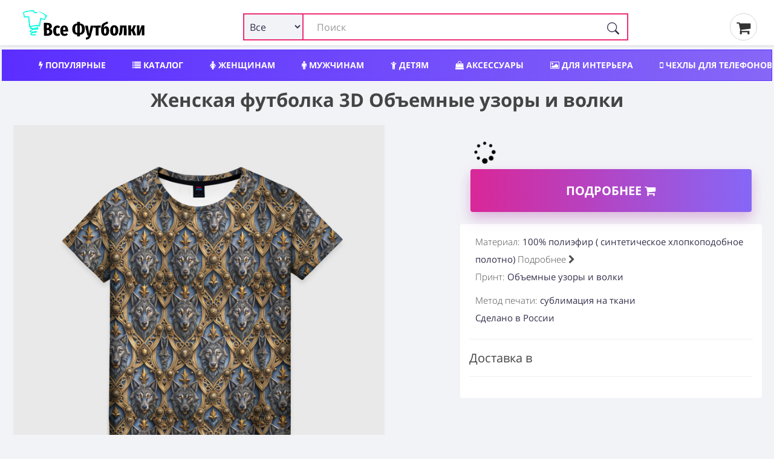

--- FILE ---
content_type: text/html; charset=utf-8
request_url: https://sankt-peterburg.vse-footbolki.ru/womanshortfull-3713191
body_size: 17625
content:
<!DOCTYPE html>
<!--[if IE]><![endif]-->
<!--[if IE 8 ]><html dir="ltr" lang="ru" class="ie8"><![endif]-->
<!--[if IE 9 ]><html dir="ltr" lang="ru" class="ie9"><![endif]-->
<!--[if (gt IE 9)|!(IE)]><!-->
<html prefix="og: ogp.me/ns#" dir="ltr" lang="ru" itemscope itemtype="http://schema.org/ItemList">
<!--<![endif]-->
<head>
<meta charset="UTF-8" />
<meta name="viewport" content="width=device-width, initial-scale=1">
<meta http-equiv="X-UA-Compatible" content="IE=edge">
<title>Женская футболка 3D Объемные узоры и волки ❤ — купить со скидкой 26% на «Все Футболки.Ру» | Принт — 3713191 в Санкт-Петербурге</title>
<link rel="search" type="application/opensearchdescription+xml" href="/opensearch.xml" title="Все Футболки.ру в Санкт-Петербурге"/>
<base href="https://sankt-peterburg.vse-footbolki.ru/" />
<link rel='dns-prefetch' href='https://fonts.gstatic.com' />
<link rel='dns-prefetch' href='https://mc.yandex.ru' />
<link rel='dns-prefetch' href='https://www.google-analytics.com' />
	
<meta property="og:type" content="website" />
<meta name="description" content="➤ Женская футболка 3D Объемные узоры и волки — материал 100% полиэфир ( синтетическое хлопкоподобное полотно)| Принт — 3713191. Сегодня можно купить со скидкой 26% — Быстрая доставка в пункт выдачи или курьером на указанный адрес в Санкт-Петербурге" /><style>
@font-face{font-family:'FontAwesome';font-display:swap;src:url(/catalog/view/javascript/font-awesome/fonts/fontawesome-webfont.woff) format('woff'),url(/catalog/view/javascript/font-awesome/fonts/fontawesome-webfont.ttf) format('truetype'),url(/catalog/view/javascript/font-awesome/fonts/fontawesome-webfont.svg) format('svg');font-weight:400;font-style:normal}.fa{display:inline-block;font:normal normal normal 14px/1 FontAwesome;font-size:inherit;text-rendering:auto;-webkit-font-smoothing:antialiased;-moz-osx-font-smoothing:grayscale}.fa-lg{font-size:1.33333333em;line-height:.75em;vertical-align:-15%}.fa-2x{font-size:2em}.fa-3x{font-size:3em}.fa-4x{font-size:4em}.fa-5x{font-size:5em}
@font-face{font-family:'Open Sans';font-display:swap;font-style:italic;font-weight:400;src:local('Open Sans Italic'),local(OpenSans-Italic),url(https://fonts.gstatic.com/s/opensans/v16/mem6YaGs126MiZpBA-UFUK0Udc1GAK6bt6o.woff2) format("woff2");unicode-range:U+0460-052F,U+1C80-1C88,U+20B4,U+2DE0-2DFF,U+A640-A69F,U+FE2E-FE2F}@font-face{font-family:'Open Sans';font-display:swap;font-style:italic;font-weight:400;src:local('Open Sans Italic'),local(OpenSans-Italic),url(https://fonts.gstatic.com/s/opensans/v16/mem6YaGs126MiZpBA-UFUK0ddc1GAK6bt6o.woff2) format("woff2");unicode-range:U+0400-045F,U+0490-0491,U+04B0-04B1,U+2116}@font-face{font-family:'Open Sans';font-display:swap;font-style:italic;font-weight:400;src:local('Open Sans Italic'),local(OpenSans-Italic),url(https://fonts.gstatic.com/s/opensans/v16/mem6YaGs126MiZpBA-UFUK0Xdc1GAK6bt6o.woff2) format("woff2");unicode-range:U+0100-024F,U+0259,U+1E00-1EFF,U+2020,U+20A0-20AB,U+20AD-20CF,U+2113,U+2C60-2C7F,U+A720-A7FF}@font-face{font-family:'Open Sans';font-display:swap;font-style:italic;font-weight:400;src:local('Open Sans Italic'),local(OpenSans-Italic),url(https://fonts.gstatic.com/s/opensans/v16/mem6YaGs126MiZpBA-UFUK0Zdc1GAK6b.woff2) format("woff2");unicode-range:U+0000-00FF,U+0131,U+0152-0153,U+02BB-02BC,U+02C6,U+02DA,U+02DC,U+2000-206F,U+2074,U+20AC,U+2122,U+2191,U+2193,U+2212,U+2215,U+FEFF,U+FFFD}@font-face{font-family:'Open Sans';font-display:swap;font-style:normal;font-weight:300;src:local('Open Sans Light'),local(OpenSans-Light),url(https://fonts.gstatic.com/s/opensans/v16/mem5YaGs126MiZpBA-UN_r8OX-hpKKSTj5PW.woff2) format("woff2");unicode-range:U+0460-052F,U+1C80-1C88,U+20B4,U+2DE0-2DFF,U+A640-A69F,U+FE2E-FE2F}@font-face{font-family:'Open Sans';font-display:swap;font-style:normal;font-weight:300;src:local('Open Sans Light'),local(OpenSans-Light),url(https://fonts.gstatic.com/s/opensans/v16/mem5YaGs126MiZpBA-UN_r8OVuhpKKSTj5PW.woff2) format("woff2");unicode-range:U+0400-045F,U+0490-0491,U+04B0-04B1,U+2116}@font-face{font-family:'Open Sans';font-display:swap;font-style:normal;font-weight:300;src:local('Open Sans Light'),local(OpenSans-Light),url(https://fonts.gstatic.com/s/opensans/v16/mem5YaGs126MiZpBA-UN_r8OXOhpKKSTj5PW.woff2) format("woff2");unicode-range:U+0100-024F,U+0259,U+1E00-1EFF,U+2020,U+20A0-20AB,U+20AD-20CF,U+2113,U+2C60-2C7F,U+A720-A7FF}@font-face{font-family:'Open Sans';font-display:swap;font-style:normal;font-weight:300;src:local('Open Sans Light'),local(OpenSans-Light),url(https://fonts.gstatic.com/s/opensans/v16/mem5YaGs126MiZpBA-UN_r8OUuhpKKSTjw.woff2) format("woff2");unicode-range:U+0000-00FF,U+0131,U+0152-0153,U+02BB-02BC,U+02C6,U+02DA,U+02DC,U+2000-206F,U+2074,U+20AC,U+2122,U+2191,U+2193,U+2212,U+2215,U+FEFF,U+FFFD}@font-face{font-family:'Open Sans';font-display:swap;font-style:normal;font-weight:400;src:local('Open Sans Regular'),local(OpenSans-Regular),url(https://fonts.gstatic.com/s/opensans/v16/mem8YaGs126MiZpBA-UFWJ0bf8pkAp6a.woff2) format("woff2");unicode-range:U+0460-052F,U+1C80-1C88,U+20B4,U+2DE0-2DFF,U+A640-A69F,U+FE2E-FE2F}@font-face{font-family:'Open Sans';font-display:swap;font-style:normal;font-weight:400;src:local('Open Sans Regular'),local(OpenSans-Regular),url(https://fonts.gstatic.com/s/opensans/v16/mem8YaGs126MiZpBA-UFUZ0bf8pkAp6a.woff2) format("woff2");unicode-range:U+0400-045F,U+0490-0491,U+04B0-04B1,U+2116}@font-face{font-family:'Open Sans';font-display:swap;font-style:normal;font-weight:400;src:local('Open Sans Regular'),local(OpenSans-Regular),url(https://fonts.gstatic.com/s/opensans/v16/mem8YaGs126MiZpBA-UFW50bf8pkAp6a.woff2) format("woff2");unicode-range:U+0100-024F,U+0259,U+1E00-1EFF,U+2020,U+20A0-20AB,U+20AD-20CF,U+2113,U+2C60-2C7F,U+A720-A7FF}@font-face{font-family:'Open Sans';font-display:swap;font-style:normal;font-weight:400;src:local('Open Sans Regular'),local(OpenSans-Regular),url(https://fonts.gstatic.com/s/opensans/v16/mem8YaGs126MiZpBA-UFVZ0bf8pkAg.woff2) format("woff2");unicode-range:U+0000-00FF,U+0131,U+0152-0153,U+02BB-02BC,U+02C6,U+02DA,U+02DC,U+2000-206F,U+2074,U+20AC,U+2122,U+2191,U+2193,U+2212,U+2215,U+FEFF,U+FFFD}@font-face{font-family:'Open Sans';font-display:swap;font-style:normal;font-weight:700;src:local('Open Sans Bold'),local(OpenSans-Bold),url(https://fonts.gstatic.com/s/opensans/v16/mem5YaGs126MiZpBA-UN7rgOX-hpKKSTj5PW.woff2) format("woff2");unicode-range:U+0460-052F,U+1C80-1C88,U+20B4,U+2DE0-2DFF,U+A640-A69F,U+FE2E-FE2F}@font-face{font-family:'Open Sans';font-display:swap;font-style:normal;font-weight:700;src:local('Open Sans Bold'),local(OpenSans-Bold),url(https://fonts.gstatic.com/s/opensans/v16/mem5YaGs126MiZpBA-UN7rgOVuhpKKSTj5PW.woff2) format("woff2");unicode-range:U+0400-045F,U+0490-0491,U+04B0-04B1,U+2116}@font-face{font-family:'Open Sans';font-display:swap;font-style:normal;font-weight:700;src:local('Open Sans Bold'),local(OpenSans-Bold),url(https://fonts.gstatic.com/s/opensans/v16/mem5YaGs126MiZpBA-UN7rgOXOhpKKSTj5PW.woff2) format("woff2");unicode-range:U+0100-024F,U+0259,U+1E00-1EFF,U+2020,U+20A0-20AB,U+20AD-20CF,U+2113,U+2C60-2C7F,U+A720-A7FF}@font-face{font-family:'Open Sans';font-display:swap;font-style:normal;font-weight:700;src:local('Open Sans Bold'),local(OpenSans-Bold),url(https://fonts.gstatic.com/s/opensans/v16/mem5YaGs126MiZpBA-UN7rgOUuhpKKSTjw.woff2) format("woff2");unicode-range:U+0000-00FF,U+0131,U+0152-0153,U+02BB-02BC,U+02C6,U+02DA,U+02DC,U+2000-206F,U+2074,U+20AC,U+2122,U+2191,U+2193,U+2212,U+2215,U+FEFF,U+FFFD}
		
		* {
			-webkit-box-sizing: border-box;
			-moz-box-sizing: border-box;
			box-sizing: border-box;
		}
		
		div {
			display: block;
		}
		html {
			font-family: 'Open Sans', sans-serif;
			font-weight: 400;
			font-size: 14px;
			line-height: 1.6;
			width: 100%;
			-webkit-font-smoothing: antialiased;
			-moz-osx-font-smoothing: grayscale;
			-ms-text-size-adjust: 100%;
			-webkit-text-size-adjust: 100%;
		}
		
		
		@media (min-width: 1200px) {
			.container {
				width: 100%;
			}
		}
		
		@media (min-width: 992px) {
			.container {
				width: 100%;
			}
		}
		@media (min-width: 768px) {
			.container {
				width: 100%;
			}
		}
		
		.container {
			padding-right: 4px;
			padding-left: 4px;
			max-width: 1500px;
			margin: 0 auto;
		}
		
		
		.btn-group-vertical>.btn-group:after,.btn-group-vertical>.btn-group:before,.btn-toolbar:after,.btn-toolbar:before,.clearfix:after,.clearfix:before,.container-fluid:after,.container-fluid:before,.container:after,.container:before,.dl-horizontal dd:after,.dl-horizontal dd:before,.form-horizontal .form-group:after,.form-horizontal .form-group:before,.modal-footer:after,.modal-footer:before,.modal-header:after,.modal-header:before,.nav:after,.nav:before,.navbar-collapse:after,.navbar-collapse:before,.navbar-header:after,.navbar-header:before,.navbar:after,.navbar:before,.pager:after,.pager:before,.panel-body:after,.panel-body:before,.row:after,.row:before {
			display: table;
			content: " ";
		}
		
		.btn-group-vertical>.btn-group:after,.btn-toolbar:after,.clearfix:after,.container-fluid:after,.container:after,.dl-horizontal dd:after,.form-horizontal .form-group:after,.modal-footer:after,.modal-header:after,.nav:after,.navbar-collapse:after,.navbar-header:after,.navbar:after,.pager:after,.panel-body:after,.row:after {
			clear: both
		}
		
		
		.input-group .form-control, .input-group-addon, .input-group-btn {
			display: table-cell;
		}
		
		.input-group .form-control {
			position: relative;
			z-index: 2;
			float: left;
			width: 100%;
			margin-bottom: 0;
		}
		
		.input-lg {
			
			padding: 10px 16px;
			
		}
		
		.input-group-btn {
			position: relative;
			font-size: 0;
			white-space: nowrap;
		}
		
		.input-group-addon, .input-group-btn {
			width: 1%;
			vertical-align: middle;
		}
		
		.input-group .form-control, .input-group-addon, .input-group-btn {
			display: table-cell;
		}
		
		.input-group {
			position: relative;
			display: table;
			border-collapse: separate;
		}

		.btn-group, .btn-group-vertical {
			position: relative;
			display: inline-block;
			vertical-align: middle;
		}
		
		.btn-group>.btn:first-child {
			margin-left: 0;
		}
		
		.btn-group-vertical>.btn, .btn-group>.btn {
			position: relative;
			float: left;
		}
	
	/* flex */
	
	.row_flex {
		
		display: flex;
		flex-wrap: wrap;
		justify-content: space-between;
		align-items: center;
	
	}
	
	.logo_flex {
		display: block;
		margin-left: 15px;
	}
	
	
	
	
	.search_flex {
		min-width: 50%;
	}
	
	.thumb_share { margin: 0px 25px;}
	
	@media (max-width: 767px) {
		.search_flex {
			width: 100%;
			order: 3;
			margin-top: 5px;
		}
		
		.thumb_share {
			order: 2;
			margin: 0px 10px;
		}
		
		.logo_flex {
			display: block;
			margin-left: 0;
		}

	}
	
	#search input.form-control {
		border: 2px solid #ed2f77 !important;
		padding-left: 120px;
	}
	
	#search .btn-lg {
		border-radius: 4px;
		border-top-left-radius: 0 !important;
		border-bottom-left-radius: 0 !important;
	}
	
	.search_flex .input-group {
		display: block !important;
	}
	

	
	.search_form_select {
		display: inline-block;
		position: absolute;
		left: 0px;
		border: 2px solid #ed2f77;
		background-color: #f2f3f7;
		padding-left: 5px;
		height: 45px;
		border-radius: 3px;
		width: 100px;
		z-index: 10;
		font-size: 16px!important;
	}
	
	.search-form_submit {
		background: #0000;
		cursor: pointer;
		display: inline-block;
		height: 45px;
		padding: 15px 15px;
		position: absolute;
		right: 0;
		top: auto;
		border: 0;
		z-index: 10;
	}
	
	.product-grid .product {
		overflow: hidden;
	}
	</style>	
<meta name="copyright" content="https://sankt-peterburg.vse-footbolki.ru/ © 2009 - 2023. Все Футболки.ру в Санкт-Петербурге" />
<link href="catalog/view/javascript/bootstrap/css/bootstrap.min.css?1" rel="stylesheet " media="screen" />
<link href="catalog/view/theme/default/stylesheet/stylesheet.css?1.7" rel="stylesheet">
<script src="https://vse-footbolki.ru/catalog/view/javascript/jquery/jq-3.js"></script>	
<script src="https://vse-footbolki.ru/catalog/view/javascript/common.js"></script>
<link href="https://sankt-peterburg.vse-footbolki.ru/womanshortfull-3713191" rel="canonical" />
<link href="https://sankt-peterburg.vse-footbolki.ru/image/catalog/ico-vf.jpg" rel="icon" />
</head>
<body class="product-product-1855322000">
<header>
<div class="container">
<div class="row_flex">
<div class="logo_flex"> <!-- col-sm-4 col-xs-2 col-md-3 -->
<a href="https://sankt-peterburg.vse-footbolki.ru/" title="https://sankt-peterburg.vse-footbolki.ru/ | «Все Футболки.ру»  в Санкт-Петербурге">
<!-- <div id="logo"></div> -->
<svg baseProfile="tiny-ps" xmlns="http://www.w3.org/2000/svg" viewBox="0 0 400 106" width="240" height="55"><title>Все Футболки.ру</title><defs><image width="79" height="82" id="img1" href="[data-uri]"></image></defs><style>tspan { white-space:pre }</style><path fill="#000000" aria-label="Вcе Футболки" d="M92.56 65.21Q96.38 66.08 98.65 68.39Q100.92 70.64 100.94 75.05Q100.97 81.23 96.82 84.17Q92.67 87.05 85.47 87.08L74.1 87.14L73.89 45.9L83.95 45.85Q91.28 45.82 95.34 48.48Q99.4 51.07 99.42 56.31Q99.44 59.82 97.55 62.09Q95.65 64.3 92.56 65.21ZM84.88 52.45L83.27 52.46L83.32 62.46L85.11 62.45Q87.79 62.44 88.91 61.12Q90.04 59.81 90.02 57.25Q90.01 54.87 88.75 53.68Q87.56 52.44 84.88 52.45ZM85.55 80.3Q88.47 80.28 89.95 78.97Q91.43 77.59 91.42 74.56Q91.4 71.58 90.03 70.16Q88.65 68.68 85.67 68.69L83.35 68.71L83.41 80.31L85.55 80.3ZM116.73 54.32Q119.47 54.31 121.68 55.25Q123.89 56.19 125.8 58.14L122.13 63.1Q119.68 61.15 117.48 61.16Q115.04 61.17 113.86 63.44Q112.68 65.64 112.71 71.36Q112.74 76.77 114 78.85Q115.26 80.92 117.52 80.91Q118.71 80.91 119.72 80.49Q120.73 80.06 122.04 79.05L125.93 84.2Q122.08 87.91 117.02 87.94Q110.59 87.97 107 83.82Q103.41 79.61 103.37 71.46Q103.34 66.17 104.93 62.35Q106.58 58.48 109.6 56.44Q112.63 54.34 116.73 54.32ZM151.22 70.33Q151.23 72.24 151.06 73.61L134.98 73.69Q135.3 77.97 136.56 79.63Q137.88 81.23 140.32 81.22Q141.93 81.21 143.41 80.61Q144.9 79.94 146.62 78.63L150.33 83.49Q145.95 87.79 139.7 87.82Q133.03 87.86 129.56 83.53Q126.08 79.15 126.04 71.29Q126.01 63.44 129.26 58.84Q132.57 54.24 138.7 54.21Q144.53 54.18 147.83 58.33Q151.18 62.42 151.22 70.33ZM142.46 68.23L142.46 67.82Q142.44 63.77 141.59 61.99Q140.81 60.15 138.79 60.16Q137 60.17 136.06 61.96Q135.17 63.69 134.96 68.27L142.46 68.23ZM204.59 65.61Q204.63 74.59 200.43 79.07Q196.28 83.56 189.02 84.01L189.05 88.89L180 88.93L179.98 84.05Q172.71 83.67 168.46 79.29Q164.28 74.91 164.23 66.1Q164.19 57 168.33 52.58Q172.48 48.09 179.8 47.7L179.77 43.12L188.82 43.07L188.84 47.65Q196.11 48.03 200.3 52.42Q204.54 56.8 204.59 65.61ZM188.46 78.24Q190.96 77.93 192.38 76.67Q193.86 75.36 194.5 72.74Q195.2 70.06 195.18 65.65Q195.15 59.29 193.53 56.5Q191.91 53.71 188.34 53.43L188.46 78.24ZM173.64 66.06Q173.67 72.42 175.23 75.21Q176.85 77.94 180.48 78.22L180.36 53.47Q177.86 53.78 176.38 55.09Q174.96 56.35 174.26 59.03Q173.62 61.65 173.64 66.06ZM231.97 54.76L223.92 86.45Q220.88 98.67 208.39 99.62L207.4 93.44Q211.15 92.77 213.05 91.27Q215 89.71 216.06 86.43L212.73 86.45L205.01 54.89L214.06 54.85L218.35 80.65L223.1 54.8L231.97 54.76ZM231.74 54.76L255.54 54.64L254.51 61.31L247.96 61.34L248.08 86.28L239.09 86.32L238.97 61.39L231.77 61.42L231.74 54.76ZM272.1 56.76Q274.78 56.75 276.99 58.34Q279.2 59.94 280.53 63.27Q281.85 66.53 281.88 71.35Q281.92 79.15 278.54 83.15Q275.17 87.09 269.22 87.12Q262.97 87.15 259.61 82.89Q256.26 78.56 256.21 68.56Q256.17 61.6 257.16 57.19Q258.15 52.78 260.52 50.04Q262.89 47.29 267.17 45.6Q270.26 44.39 271.92 43.61Q273.58 42.77 275.84 41.33L279.08 46.79Q277.3 48.05 275.4 49.07Q273.5 50.03 270.59 51.29Q268.51 52.14 267.32 53.27Q266.2 54.41 265.49 56.38Q264.85 58.29 264.63 61.56Q267.1 56.79 272.1 56.76ZM269.13 80.52Q270.37 80.51 271.09 79.91Q271.86 79.26 272.26 77.35Q272.67 75.38 272.65 71.63Q272.64 68.3 272.27 66.52Q271.9 64.74 271.19 64.09Q270.53 63.43 269.46 63.44Q266.72 63.45 265.43 67.62L265.45 71.55Q265.47 76.67 266.38 78.63Q267.28 80.53 269.13 80.52ZM298.04 53.42Q304.23 53.39 307.7 57.6Q311.23 61.8 311.28 70.19Q311.32 78.23 307.83 82.65Q304.4 87.01 298.2 87.04Q292.01 87.07 288.48 82.86Q285.01 78.59 284.97 70.26Q284.93 62.11 288.36 57.81Q291.85 53.45 298.04 53.42ZM298.07 60.08Q295.99 60.09 295.05 62.42Q294.17 64.69 294.19 70.22Q294.22 75.93 295.13 78.19Q296.09 80.44 298.17 80.43Q300.26 80.42 301.14 78.16Q302.08 75.83 302.05 70.24Q302.02 64.59 301.06 62.33Q300.15 60.07 298.07 60.08ZM316.85 54.34L337.51 54.24L337.66 85.83L328.68 85.88L328.55 60.88L324.68 60.9L324.74 60.96L324.25 69.18Q323.86 75.78 322.99 79.06Q322.11 82.28 320.27 83.89Q318.49 85.51 314.69 86.72L312.46 80.18Q313.82 79.46 314.53 78.51Q315.24 77.49 315.59 75.29Q315.93 73.09 316.15 68.74L316.85 54.34ZM359.47 54.13L367.56 54.09L361.21 68.76L368.26 85.68L359.27 85.72L353.9 72.12L351.88 72.13L351.95 85.76L342.96 85.8L342.8 54.21L351.79 54.16L351.85 66.6L354.06 66.59L359.47 54.13ZM394.17 53.95L394.33 85.55L386.23 85.59L386.18 74.23Q386.16 70.66 386.44 68.04Q386.79 65.36 387.43 62.74L379.27 85.62L370.46 85.67L370.3 54.07L378.4 54.03L378.45 65.52Q378.48 71.59 377.2 76.95L385.3 54L394.17 53.95Z"></path><use href="#img1" x="6" y="5"></use></svg>	
</a>
</div>
<!-- col-sm-6 col-xs-8 col-md-7 -->	
<div class="search_flex"><div id="search" class="input-group" itemType="https://schema.org/WebSite" itemscope="">
  <link itemprop="url" href="https://vse-footbolki.ru/" />
  <form name="search" itemprop="potentialAction" itemscope itemtype="https://schema.org/SearchAction" class="search-form" id="search-form" onsubmit="submitForm()" action="/search/?search=" method="GET">
    <meta itemprop="target" content="https://vse-footbolki.ru/search/?search={search}"/>
  <input id="search_input" itemProp="query-input" type="text" name="search" value="" placeholder="Поиск" autoComplete="off" autoCapitalize="off" spellcheck="false" class="form-control input-lg" />
  <select name="v" id="v" class="search_form_select">
    <option selected value>Все</option>
    <option data-url="/child/" value="childwear">Детям</option>
    <option data-url="/women/" value="womanwear">Женщинам</option>
    <option data-url="/men/" value="manwear">Мужчинам</option>
    <option data-url="/aksessuary/" value="accessory">Аксессуары</option>
    <option data-url="/headwear/" value="headwear">Головные уборы</option>
    <option data-url="/posuda/" value="tableware">Посуда</option>
    <option data-url="/interer/" value="interior">Для дома</option>
    <option data-url="/school/" value="school">Для школы</option>
    <option data-url="/phone-cases/" value="cases">Чехлы</option>
  </select>
    <button id="search_btn" type="submit" class="search-form_submit" aria-label="Поиск" tabindex="0">
      <svg xmlns="http://www.w3.org/2000/svg" width="20" height="20" fill="currentColor" class="bi bi-search search-form_submit-icon" viewBox="0 0 16 16">
        <path d="M11.742 10.344a6.5 6.5 0 1 0-1.397 1.398h-.001c.03.04.062.078.098.115l3.85 3.85a1 1 0 0 0 1.415-1.414l-3.85-3.85a1.007 1.007 0 0 0-.115-.1zM12 6.5a5.5 5.5 0 1 1-11 0 5.5 5.5 0 0 1 11 0z"></path>
      </svg>
    </button>
  </form>
</div>
 
</div>
<!-- col-sm-2 col-xs-2 col-md-2  -->
<div class="thumb_share">
<a href="/myorder"><i class="fa fa-shopping-cart" aria-hidden="true"></i>&thinsp;</a>
</div>
</div>
</div>
</header>
<div class="container">
<nav id="menu">
<div class="nav_wrap" style="width:100%; height:50px; overflow:hidden;">
<ul class="nav_header">
<li><a title="Популярный мерч, трендовые вещи с принтами" href="/top/"><i class="fa fa-bolt" aria-hidden="true"></i> Популярные</a></li>
<li><a title="Каталог товаров и принтов" href="/c/"><i class="fa fa-list" aria-hidden="true"></i> Каталог</a></li>	
<li><a title="Женский мерч, одежда и аксессуары" href="/women/"><i class="fa fa-female" aria-hidden="true"></i> Женщинам</a></li>
<li><a title="Мужской мерч, одежда и аксессуары" href="/men/"><i class="fa fa-male" aria-hidden="true"></i> Мужчинам</a></li>
<li><a title="Детский мерч, одежда и аксессуары" href="/child/"><i class="fa fa-child" aria-hidden="true"></i> Детям</a></li>
<li><a title="Аксессуары: обложки, сумки, наклейки" href="/aksessuary/"><i class="fa fa-shopping-bag" aria-hidden="true"></i> Аксессуары</a></li>
<li><a title="Товары для интерьера" href="/interer/"><i class="fa fa-picture-o" aria-hidden="true"></i> Для интерьера</a></li>
<li><a title="Чехлы для телефонов" href="/phone-cases/"><i class="fa fa-mobile" aria-hidden="true"></i> Чехлы для телефонов</a></li>
<li><a title="Шапки, бейсболки, маски" href="/headwear/">Шапки, бейсболки, маски</a></li>
<li><a title="Посуда, кружки, бутылки" href="/posuda/"><i class="fa fa-coffee" aria-hidden="true"></i> Посуда</a></li>
<li><a title="Новый мерч с принтами" href="/latest-products/">Новинки</a></li>
<li><a title="Популярные производители мерча" href="/brands/">Производители</a></li>
</ul>
</div>
</nav>
</div><link href="catalog/view/theme/default/stylesheet/e62af33a02d85f3c73d27b09de6cc306.css?376" rel="stylesheet">
<style>
  .gomarket {
    text-align: center;
  }
  .swiper-pagination-fraction {
    bottom: 3px;
    left: 0;
    font-size: 1rem;
    color: #9c9c9c;
    display: block;
    /* border: .8px solid #9c9c9c; */
    text-align: center;
    padding: 4px;
    border-radius: 4px;
  }
</style>
<script>
  $(function(){chprs();});
</script>
<div class="container" itemscope itemtype="http://schema.org/Product">
 <!-- Название -->
<div class="row">
<div class="col-md-12 col-sm-12 col-xs-12">
<h1 class="product">
Женская футболка 3D Объемные узоры и волки</h1>
</div>
</div>
<!-- // -->
<div class="row">
<div class="col-sm-12 col-md-7 product_data ">
<div class="row" id="images">
<div class="col-sm-12">
  <div class="thumbnails"> 
    <div class="product-grid" style="overflow:hidden;">
      <div class="swiper-container" style="padding: 10px 0 10px 0;">
        <div class="swiper-wrapper" id="main">
          <div class="swiper-slide" style="max-width: 800px;max-height: 800px;">
            <a class="thumbnail" itemprop="image" href="https://vm.vse-footbolki.ru/image/vm/jpg/0/3/3713/3713191/previews/people_11_womanshortfull_front_white_700.jpg" title="Женская футболка 3D Объемные узоры и волки"> 
              <img src="[data-uri]" data-src="https://vm.vse-footbolki.ru/image/vm/jpg/0/3/3713/3713191/previews/people_11_womanshortfull_front_white_700.jpg" title="Женская футболка 3D Объемные узоры и волки" alt="Женская футболка 3D Объемные узоры и волки фото" class="img-responsive swiper-lazy" id="main_img" itemprop="thumbnail" />
               <noscript><img src="https://vm.vse-footbolki.ru/image/vm/jpg/0/3/3713/3713191/previews/people_11_womanshortfull_front_white_700.jpg"></noscript>
            </a>
          </div>
                  </div>
        <div class="swiper-pagination"></div>
        <div class="swiper-button-prev sp-arrow hidden-xs"><i class="fa fa-1x fa-angle-left next-arrow jet-arrow slick-arrow" style="display: flex;"></i></div>
        <div class="swiper-button-next sp-arrow hidden-xs"><i class="fa fa-1x fa-angle-right next-arrow jet-arrow slick-arrow" style="display: flex;"></i></div>
      </div>
    </div>
  </div>

  <div id="special_info" style="color:#4c4c4c;font-weight: 300;font-size: 11px;">
  
  </div>
  
<div id="mob_shopping_block"></div>
</div>
</div>
</div>
<div class="col-sm-12 col-md-5 product_data ">
<style>
  @media (min-width: 768px) {
    .price_block {
      margin-top: 30px
    }
  }
</style>
<div class="row shopping-block">
<div class="col-sm-12 price_block">
<span id="unavailable_product" class="unavailable_product_page"></span>
<span id="updOldPrice" class="old_price_product_page"></span>
<span id="updPrice" class="price_product_page"><i class="fa fa-spinner fa-pulse fa-1x fa-fw"></i></span>
<span class="discount_p"></span>
<span id="discount_text" style="display: inherit;"></span>
</div>
<div class="col-sm-12">
<a rel="nofollow noopener noreferrer" target="_blanc" class="gomarket" href="/url.php?url=aHR0cDovL2Jlc3Rmb290Ym9sa2kudnNlbWF5a2lzaG9wLnJ1L3Byb2R1Y3Qvd29tYW5zaG9ydGZ1bGwvMzcxMzE5MQ==&_openstat=VF;product-page;5896;womanshortfull-3713191&id=1855322000">Подробнее <i class="fa fa-shopping-cart" aria-hidden="true"></i>
</a>
</div>
<!-- 
						<div class="watch_price_btn">
						<span onclick="addToPriceView('1855322000','');"><i class="fa fa-bell-o"></i> Следить за ценой</span>
						</div>
											    -->
</div>
<div class="tabbable">
  <div class="tab-content" style="background-color:#fff;padding:15px;border-radius:4px;">
  <ul class="product_info" data-lup = "2018-01-01 00:00:00">
    <li><span>Материал:</span> 100% полиэфир ( синтетическое хлопкоподобное полотно) <span data-toggle="collapse" data-target="#material_info" aria-expanded="false" style="cursor: pointer;" class="collapsed">Подробнее <i class="fa fa-chevron-right" aria-hidden="true"></i></span></li>    <li>
      <div id="material_info" class="collapse" style="background-color: rgb(242 243 247);color: rgb(0, 0, 0);border-radius: 5px;padding: 10px;">прямой крой, круглый вырез горловины, длина до линии бедер</div></li>    <li id="print_count"><span>Принт:</span> Объемные узоры и волки </li> 
  </ul>
  <ul class="product_info">
  <li><span>Метод печати:</span> сублимация на ткани</li>  
  <li>Сделано в России
  </li>
	 </ul>
<hr>
<h3>Доставка в <div class="prmn-cmngr"></div></h3>
<hr>
</div>
</div>
</div>
<div class="col-sm-12">
  <div class="bottom_links">
    <div class="btn-group">
      <a class="btn" rel="noopener" target="_blanc" title = "Мерч, одежда, аксессуары на тему ОБЪЕМНЫЕ УЗОРЫ И ВОЛКИ" href="search/?search=Объемные-узоры-и-волки">Весь мерч на тему «ОБЪЕМНЫЕ УЗОРЫ И ВОЛКИ»</a>
    </div>
    
        <div class="btn-group">
      <a class="btn" title="Женщинам Объемные узоры и волки" rel="noopener" target="_blanc" href="odezhda/women/?q=объемные-узоры-и-волки">Женщинам ОБЪЕМНЫЕ УЗОРЫ И ВОЛКИ</a>
    </div>
        
        <div class="btn-group">
      <a class="btn" title="Женские футболки Объемные узоры и волки" rel="noopener" target="_blanc" href="odezhda/futbolki/zhenskie-futbolki/?q=объемные-узоры-и-волки">Женские футболки ОБЪЕМНЫЕ УЗОРЫ И ВОЛКИ</a>
    </div>
      
    
        <div class="btn-group">
      <a class="btn" title="Женские футболки 3D Объемные узоры и волки" rel="noopener" target="_blanc" href="zhenskie-futbolki-3d/?q=объемные-узоры-и-волки">Женские футболки 3D ОБЪЕМНЫЕ УЗОРЫ И ВОЛКИ</a>
    </div>
     
  </div>  


</div>
<div class="col-sm-12 product_description">
<hr>
<ul class="nav nav-tabs ">
<li class="active"><a href="#full_desc" data-toggle="tab">Описание</a></li>
<li><a href="#print_quality" data-toggle="tab">Качество печати</a></li><li><a href="#treatment" data-toggle="tab">Уход</a></li></ul>
<div class="tab-content product-grid main-page-tab">
<div class="tab-pane active box_product_page" id="full_desc"><h2>Женская футболка 3D с принтом Объемные узоры и волки</h2>Футболка 3D — это удобная футболка прямого кроя, выполненная из хлопкоподобной синтетической ткани, приятной на ощупь. Свойства ткани позволяют нанести яркий принт по всей поверхности, сохраняя при этом цену за изделие доступной при персонализированном производстве . Футболка быстро сохнет, не мнется и сохраняет форму.Можно заказать со своим дизайном.<hr>  
</div>
<div class="tab-pane box_product_page"  id="print_quality">
<h2>Метод печати: сублимация на ткани</h2><p>Сублимационная печать на&nbsp;текстиле&nbsp;&mdash; это способ, при котором краска под высокой температурой переходит с&nbsp;сублимационной бумаги на&nbsp;ткань, из&nbsp;которой производится раскрой и&nbsp;пошив изделия. Таким образом можно получить полноцветное изображение на&nbsp;всей поверхности изделия, включая воротник и&nbsp;рукава. В&nbsp;отличие от&nbsp;других способов печати, сублимационная печать позволяет наносить на&nbsp;ткань фотографические изображения с&nbsp;высоким качеством. Технология позволяет получить интересные и&nbsp;стильные изделия с&nbsp;яркими цветовыми решениями.</p></div><div class="tab-pane box_product_page"  id="treatment"><p>Изображение нанесенное методом сублимации очень стойкое к&nbsp;истиранию, но&nbsp;все&nbsp;же необходимо следовать рекомендациям:</p>
<p>Стирать такой материал можно любым моющим средством для стирки тканей при температуре воды до&nbsp;40&nbsp;градусов. Желательно при полоскании добавить в&nbsp;воду антистатик (кондиционер), чтобы изделие не&nbsp;липло.</p>
<p>В&nbsp;глажке такие вещи не&nbsp;нуждаются, но&nbsp;в&nbsp;случае необходимости можно прогладить утюгом через влажную ткань при температуре 60&deg;- 80&deg;&nbsp;или использовать вертикальное отпаривание.</p></div></div>
</div>
<div class="col-sm-12">
<div class="product-grid" style="padding-top:10px;">
<div id="for_load_name"></div>
<div id="load_container"></div>
<div class="divider100"></div>
  <div class="popup-wrapper">
    <input type="checkbox" class="popup-checkbox" id="popupCheckboxOne">
    <div class="popup" style="z-index:1000;">
      <label for="popupCheckboxOne" class="popup-closer">&#215;</label>
      <div class="popup-content" style="width: 100%; height: 100%; overflow-y: scroll;">
              <ul class="products-list-flex" id="popup_data"></ul>
      </div>
    </div>
  </div>

<script>
    
  document.addEventListener('click', function(e) {
    let checkboxStatus = $('.popup-checkbox').prop('checked')
    if ( $('.popup-checkbox').prop('checked') === true ) {
      $("body").css("overflow",'hidden');
    } else {
      if($('body').css('overflow') == "hidden"){
        $("body").css("overflow",'');
      }
    }
    if (e.target.className == 'popup') {
      if ( $('.popup-checkbox').prop('checked') === true ) {
        if ( event.target.className != 'products-list-flex' ) {
          document.querySelector('.popup-checkbox').checked = false;
        }
      }
    }
  });
</script>  
<script>
$(function() {
	var ajax_url = 'index.php?route=module/ajax_viewed/getproducts';
	if (1855322000 != 0) 
		ajax_url += '&product_id=' + 1855322000;
		
	ajax_url += '&setting=' + 'eyJuYW1lIjoiXHUwNDEyXHUwNDRiIFx1MDQ0MVx1MDQzY1x1MDQzZVx1MDQ0Mlx1MDQ0MFx1MDQzNVx1MDQzYlx1MDQzOCIsImxpbWl0IjoiNTAiLCJ3aWR0aCI6IjI4MCIsImhlaWdodCI6IjI4MCIsInN0YXR1cyI6IjEifQ==' ;
	
	var ajax_container;
	
	$.get(ajax_url,	function(data){
		$('#load_container').replaceWith(data);
    })
});
</script>
</div>
</div>
</div>
</div>
<script>
	if ($(window).width() < 480) {
  $('.shopping-block').appendTo($('#mob_shopping_block'));
}
</script>
<script>
  /*
	$('.gomarket').click(function() {
   var href = $(this).attr('data-hrf');
   window.open(href, '_blank');
 });
  */
</script>
<br>
<script>
var swiper_main_img = new Swiper('.swiper-container', {
  lazy: true,
  pagination: {
     el: '.swiper-pagination',
     clickable: true,
    type: "fraction",
  },
  mousewheel: true,
  navigation: {
        nextEl: '.swiper-button-next',
        prevEl: '.swiper-button-prev',
      },        
    slidesPerView: 1.15,
    spaceBetween: 5,
});



var swiper_additional = new Swiper('.swiper-container_add', {
      slidesPerView: 6.4,
      spaceBetween: 5,
      slidesPerColumn: 2,
      slidesPerGroup: 6,

  pagination: {
     el: '.swiper-pagination',
     clickable: true,
     type: 'progressbar',
  },

  navigation: {
          nextEl: '.swiper-button-next',
          prevEl: '.swiper-button-prev',
        },

  //mousewheel: true,
  keyboard: {
        enabled: true,
      },
  breakpoints: {

        640: {
          slidesPerView: 5.4,
          spaceBetween: 3,
          slidesPerColumn: 2,
          slidesPerGroup: 5,
        },
        320: {
          slidesPerView: 2.4,
          spaceBetween: 3,
          slidesPerColumn: 2,
          slidesPerGroup: 2,
        }
      },
});

</script>


<script>
function chprs() {
$.ajax({url:'/8a5da52ed126447d359e70c05721a8aa/vp.php',type:'post',data:{"i":"1855322000","sku":"womanshortfull-3713191","ms":"1"},dataType:'json',
success:function(data){
  {if((data.price) && (data.price > 0)){$('#updPrice').html(data.price + 'р.');$('.product_data').removeClass('hidden');}else{$('#updPrice').text('');}
  if((data.old_price) && (data.price > 0) && (data.old_price > 0) ){$('#updOldPrice').text(data.old_price + 'р.');
  var discount_text = '<span class="discount_text_pp hidden-xs">Краткосрочная скидка!<br>Цена скоро вырастет</span>';
  $('#updPrice').toggleClass('discount_price_product_page');
  $('#discount_text').html(discount_text);
  $('.product_data').removeClass('hidden');
  var discont = (100 - ((parseInt(data.price))*100/(parseInt(data.old_price))));
  discont = parseInt(discont);
  if (discont > 0) {
  $('.discount_p').text('–' + discont + '%');
  $(".discount_p").attr("class", "discount_p discount_p_p");
  }
  console.log(discont);
  }else{$('#updOldPrice').text('');
  $('#discount_text').hide();
  $('.discount_p_p').hide();
  }
  if((data.text) || (data.quantity == '-404')){
    if (data.text) {
      $( "h1" ).after( '<div id="unavailable_product" style="text-align:center;padding:15px;">' + data.text + '</div>' )
    }
    if  (data.quantity == '-404') {
      $( "h1" ).after( '<div id="unavailable_product" style="text-align:center;padding:15px;">Нет в наличии</div>' )
    }
  $('.product_data').hide();   
  $('.product_description').hide(); 
  
}
  }
}
})
}
</script>
<script>
$(window).one("load", function() {
  
  var special_info =  'Настоящее предложение является дизайн-макетом товара и не является предложением покупки готового товара. Товар является индивидуально-определенным и производится по заказу клиента. Мы изготовим его специально для вас!';
  $('#special_info').html(special_info);

  if ($('#main_img').length > 0) {

    var img_src = ($('#main_img')).attr('src');
    if (img_src.match(/placeholder/)){
      console.log('placeholder');
    $.ajax({url:'/8a5da52ed126447d359e70c05721a8aa/vmi.php',type:'post',data:{"i":"1855322000","s":"womanshortfull-3713191"},dataType:'json',
    success:function(data){
      console.log(data);
      if(data){
         $('#main').html('');
          $('#main_img').html('');
          swiper_main_img.appendSlide('<div class="swiper-slide" style="max-width: 800px;max-height: 800px;"><a href="'+ data.main_name_local +'"><img class="img-responsive" itemprop="thumbnail" src="' + data.main_name_local + '"></a></div>');
      }
    }
    });

    }

  }
  
    console.log('no_add_img');
  $.ajax({url:'/8a5da52ed126447d359e70c05721a8aa/vdi.php',type:'post',data:{"i":"1855322000","s":"womanshortfull-3713191"},dataType:'json',
    success:function(data){
      if(data.length > 0){
        for (var i = 0; i < data.length; i++) {
          swiper_main_img.appendSlide('<div class="swiper-slide" style="max-width: 800px;max-height: 800px;"><a href="/image/catalog/'+ data[i] +'"><img class="img-responsive" itemprop="thumbnail" src="/image/catalog/' + data[i] + '"></a></div>');
        }
        //$('#main').append(listitems);
        //swiper.init();
      }
    }
    
    
  });
  /*
  if(!$('.thumbnails .product-grid').length) {
     console.log('no_add_img');
     $.ajax({url:'/8a5da52ed126447d359e70c05721a8aa/vdi.php',type:'post',data:{"i":"1855322000","s":"womanshortfull-3713191"},dataType:'json',
     success:function(data){

       if(data.length > 0 && data.length < 5){
       //console.log(items);
       var listitems = '<div class="product-grid"><div class="row">';
       for (var i = 0; i < data.length; i++) {
       listitems += '<div class="col-md-3 col-sm-4 col-xs-6"><a href="/image/catalog/'+ data[i] +'"><img src="[data-uri]" class="lazyload img-responsive" itemprop="thumbnail" data-src ="/image/cache/catalog/' + data[i].replace("_700.", "_700-135x135.") + '"></a></div>';
       }

       listitems += '</div></div>';

       //console.log(listitems);
       $('.thumbnails').append(listitems);

      }

       if(data.length > 4){
       //console.log(items);
       var listitems = '<div class="product-grid" style="overflow:hidden;"><div class="swiper-container_add"><div class="swiper-wrapper">';
       for (var i = 0; i < data.length; i++) {
       listitems += '<div class="swiper-slide"><a href="/image/catalog/'+ data[i] +'"><img src="[data-uri]" class="lazyload img-responsive" itemprop="thumbnail" data-src ="/image/cache/catalog/' + data[i].replace("_700.", "_700-135x135.") + '"></a></div>';
       }

       listitems += '</div><div class="swiper-pagination"></div><div class="swiper-button-prev sp-arrow hidden-xs"><i class="fa fa-1x fa-angle-left next-arrow jet-arrow slick-arrow" style="display: flex;"></i></div><div class="swiper-button-next sp-arrow hodden-xs"><i class="fa fa-1x fa-angle-right next-arrow jet-arrow slick-arrow" style="display: flex;"></i></div></div></div>';

       //console.log(listitems);
       $('.thumbnails').append(listitems);

       var swiper_additional = new Swiper('.swiper-container_add', {
             slidesPerView: 5.4,
             spaceBetween: 5,
             slidesPerColumn: 2,
             slidesPerGroup: 5,

         pagination: {
            el: '.swiper-pagination',
            clickable: true,
            type: 'progressbar',
         },

         navigation: {
                 nextEl: '.swiper-button-next',
                 prevEl: '.swiper-button-prev',
               },

         //mousewheel: true,
         keyboard: {
               enabled: true,
             },
         breakpoints: {

               640: {
            slidesPerView: 4.4,
            spaceBetween: 3,
            slidesPerColumn: 2,
            slidesPerGroup: 4,
               },
               320: {
                 slidesPerView: 2.4,
                 spaceBetween: 2,
                 slidesPerColumn: 2,
                 slidesPerGroup: 2,
               }
             },
       });

      swiper_additional.init();
      swiper_additional.update();
}

     }
     });

} else {

 $.ajax({url:'/8a5da52ed126447d359e70c05721a8aa/vdi.php',type:'post',data:{"i":"1855322000","s":"womanshortfull-3713191"},dataType:'json'});

}
    
  */  
});
</script>

<link href="catalog/view/theme/default/stylesheet/prdct.css?1.2" type="text/css" rel="stylesheet">
<script src="catalog/view/javascript/prdct.js?36"></script>
<script src="catalog/view/javascript/srch.js?19"></script>
<script type="text/javascript">

$(window).one("load", function() {
  
	var search_key='0J7QsdGK0LXQvNC90YvQtSDRg9C30L7RgNGLINC4INCy0L7Qu9C60Lg%3D';
  var ean='3713191';
  var mg= '';
  var v = '';
  
      
$.ajax({
  	url:'/8a5da52ed126447d359e70c05721a8aa/vst.php',type:'post',data:{"id":"1855322000"},dataType:'json',
    success:function(data){}});

$.ajax({
	url:'index.php?route=product/product/related_sph',type:'post',data:'search_key='+search_key+'&ean='+ean+mg+v,
    success:function(html){$('#for_load_name').html(html);$('#for_load_name').fadeIn(300);}});
	});
    
    
  function getEanProducts(search_data) {
    $.ajax({
      url: 'index.php?route=product/search/searchEan',
      type: 'POST',
      data: search_data,
      dataType: 'json',
      beforeSend: function() {
    
      },
      complete: function() {
      },
      success: function(data) {
        if (data.products) {
          var products = data.products;
          if (products.length > 0) {
            var prdcts = renderShortProducts(products);
            $("#popup_data").html(prdcts);
          } 
        }
        
        if (data.total) {
          var total = data.total;
          if (total > 1) {
            var total_text = '<br>Ещё ' + total + ' с этим принтом <label for="popupCheckboxOne" class="popup-shower">Показать все</label>' ;
            //var total_text_1 = '<label for="popupCheckboxOne" class="popup-shower">+' + total + ' с этим дизайном</label>' ;
            $("#print_count").append(total_text);
            
            //$(".main_img").after(total_text_1);
          } 
        }
      }
      
    });
  }    
  
  var ean='3713191';
  getEanProducts('ean='+ean);
      
</script>
<script src="//yastatic.net/es5-shims/0.0.2/es5-shims.min.js" defer></script>
<script src="//yastatic.net/share2/share.js" defer></script>
<footer>
  <div class="container">
    <div class="row">
   <div class="col-sm-5">
	<ul class="list-unstyled">
	<li>
	<i>Все Футболки.ру</i> – каталог мерча, одежды, аксессуаров и сувениров c принтами. Более 11 000 000 прикольных вещей с оригинальными дизайнами от проверенных производителей и магазинов в Санкт-Петербурге. Создайте свой уникальный образ или сделайте полезный и уникальный подарок.
	Санкт-Петербург © 2009 - 2025</li>
	</ul>
      </div>
      <div class="col-sm-2">
        <ul class="list-unstyled">
	      <li><a href="/c/">Каталог</a></li>
        <li><a href="/top/">Популярные</a></li>
        <li><a href="/latest-products/">Новинки</a></li>
        </ul>
      </div>
      <div class="col-sm-3">
        <ul class="list-unstyled">
          <li><a href="/brands/">Производители</a></li>
        </ul>
      </div>
      <div class="col-sm-2">
        <ul class="list-unstyled">
          <li><a href="/wishlist/">Лист желаний</a></li>
        </ul>
      </div>
    </div>
    <hr>
  </div>
</footer>
<script>
var inputText="";function submitForm(){var e=document.getElementById("v"),t=e.options[e.selectedIndex].value;localStorage.setItem("v",t),localStorage.setItem("search_text",inputText.value),document.search.submit()}document.addEventListener("DOMContentLoaded",function(){var e=localStorage.getItem("v");e&&(document.getElementById("v").value=e,console.log(e));(inputText=document.getElementById("search_input")).value=localStorage.getItem("search_text")||"",console.log(inputText.value)}),document.addEventListener("DOMContentLoaded",function(){var e=document.getElementById("search_input");e.value=localStorage.getItem("search_text"),e.addEventListener("change",function(){localStorage.setItem("search_text",e.value),console.log(e.value)})});const selectElement=document.getElementById("v");selectElement.addEventListener("change",e=>{const t=selectElement.options[selectElement.selectedIndex].getAttribute("data-url"),n=selectElement.options[selectElement.selectedIndex].value;localStorage.setItem("v",n);const o=window.location.host;if(t)if(inputText=document.getElementById("search_input"),console.log(inputText.value),inputText.value){const e="//"+o+t+"?q="+inputText.value;console.log(e),window.location.href=e}else console.log(o+t)});  
</script>
<script defer src="/catalog/view/javascript/bootstrap/js/bootstrap.min.js?1"></script>

<!-- <script src="/catalog/view/javascript/connect_sw.js"></script> -->

<!-- Yandex.Metrika counter -->
<script>
    (function (d, w, c) {
        (w[c] = w[c] || []).push(function() {
            try {
                w.yaCounter150827 = new Ya.Metrika2({
                    id:150827,
                    clickmap:true,
                    trackLinks:true,
                    accurateTrackBounce:true,
                    webvisor:true,
                    ecommerce:"dataLayer"
                });
            } catch(e) { }
        });
        var n = d.getElementsByTagName("script")[0],
            s = d.createElement("script"),
            f = function () { n.parentNode.insertBefore(s, n); };
        s.type = "text/javascript";
        s.async = true;
        s.src = "https://mc.yandex.ru/metrika/tag.js";
        if (w.opera == "[object Opera]") {
            d.addEventListener("DOMContentLoaded", f, false);
        } else { f(); }
    })(document, window, "yandex_metrika_callbacks2");
</script>
<noscript><div><img src="https://mc.yandex.ru/watch/150827" style="position:absolute; left:-9999px;" alt="" /></div></noscript>
<!-- /Yandex.Metrika counter -->
<!-- <script src="//code.jivosite.com/widget/qozitgAvTh" async></script> -->
</body>
</html>